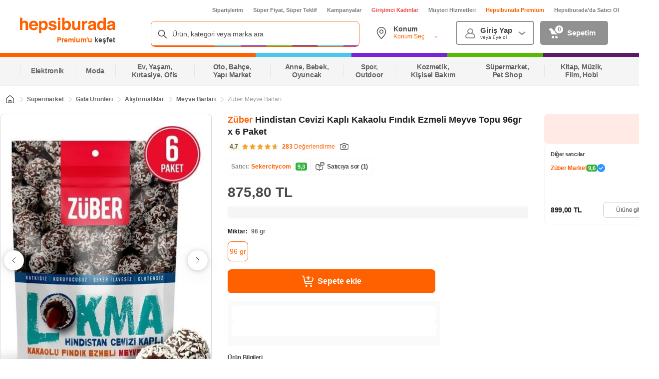

--- FILE ---
content_type: text/html; charset=utf-8
request_url: https://www.google.com/recaptcha/api2/aframe
body_size: 152
content:
<!DOCTYPE HTML><html><head><meta http-equiv="content-type" content="text/html; charset=UTF-8"></head><body><script nonce="U0AzYiILQrYLvIoze-CisA">/** Anti-fraud and anti-abuse applications only. See google.com/recaptcha */ try{var clients={'sodar':'https://pagead2.googlesyndication.com/pagead/sodar?'};window.addEventListener("message",function(a){try{if(a.source===window.parent){var b=JSON.parse(a.data);var c=clients[b['id']];if(c){var d=document.createElement('img');d.src=c+b['params']+'&rc='+(localStorage.getItem("rc::a")?sessionStorage.getItem("rc::b"):"");window.document.body.appendChild(d);sessionStorage.setItem("rc::e",parseInt(sessionStorage.getItem("rc::e")||0)+1);localStorage.setItem("rc::h",'1769063828153');}}}catch(b){}});window.parent.postMessage("_grecaptcha_ready", "*");}catch(b){}</script></body></html>

--- FILE ---
content_type: text/css
request_url: https://images.hepsiburada.net/storefront/storefront/www/storefront-pwa/1.1.5807/project/assets/2616-5004006b01c13bacf233.css
body_size: 655
content:
@keyframes Z1IhnHkOdbBVrspNIfKq{0%{opacity:0}25%{opacity:.25}50%{opacity:.5}75%{opacity:.75}to{opacity:1}}.lD_tgjQitFkEzJJ6j_q0{margin-top:16px;min-height:68px}.MhRwyUVNkrGYHJi3s55d{display:flex}.meziewNUwhTxUyFv17Kg{background-color:#fafafa;border-radius:8px;font-size:11px;font-weight:600;letter-spacing:-.025em;line-height:16px;margin-right:6px;max-width:115px;padding:4px 8px}.meziewNUwhTxUyFv17Kg._9fJ9SKf2w1ogXd_SfAaI{align-items:center;background-color:#fff;border:1px solid #f5f5f5;cursor:pointer;display:flex;width:120px}.meziewNUwhTxUyFv17Kg .xDQBQkDVsJ6Oe4lw4YwH{width:36px}.L9vUDaPDPw5drXWME0wc{color:#484848;font-size:12px;font-weight:600;letter-spacing:-.025em;line-height:16px;margin-bottom:12px}.SchQxQgVjPTMGQkcDNoI,.n73QjZhOFmVwBLyO4c6p{overflow:hidden!important;text-overflow:ellipsis;white-space:nowrap}.SchQxQgVjPTMGQkcDNoI{color:#212121}.n73QjZhOFmVwBLyO4c6p{color:#484848}.n73QjZhOFmVwBLyO4c6p._9fJ9SKf2w1ogXd_SfAaI{color:#ff6000;font-size:10px;font-weight:600;margin-left:4px}.P9POOXsW2ncm0nX9Dhl5{border:1px solid #f5f5f5!important;color:#ff6000!important;font-size:11px!important;letter-spacing:-.025em;line-height:16px}.P9POOXsW2ncm0nX9Dhl5 .zMXLQS28zHQVYtlWJN4N{background-image:url("data:image/svg+xml;charset=utf-8,%3Csvg xmlns='http://www.w3.org/2000/svg' width='14' height='14' fill='none'%3E%3Cpath stroke='%23FF6000' stroke-linecap='round' stroke-linejoin='round' d='M3.496 9.66 1.996 9m8.235-3.5-6.5-3M.67 4.03 7.002 7l6.328-2.97m-6.333 8.854V7m-.414 5.906-5.502-2.582A1.018 1.018 0 0 1 .5 9.401V4.274a.51.51 0 0 1 .29-.462l5.793-2.718a.985.985 0 0 1 .839 0l5.788 2.718a.51.51 0 0 1 .29.462V9.4c0 .397-.227.757-.58.923l-5.498 2.582a.985.985 0 0 1-.839 0Z'/%3E%3C/svg%3E");background-position:50%;background-repeat:no-repeat;background-size:contain;height:16px;margin-right:4px;width:16px}

--- FILE ---
content_type: application/javascript; charset=utf-8
request_url: https://fundingchoicesmessages.google.com/f/AGSKWxU2pohRSbjHPzb-3ZMiyP2SeRtOFf4cB1SFcSyJY4GD_RxURFf9Rsi0Ntyr336m0fBWZTVQ1UdmAFjGDFSM6zxVdhyIKrG8V8kwOv0c7iLWsT3pm1tBU04qgj8YUQIj6anWN1b-tyoM7xO6BI1vunJcfLAzVvVJ8nkgNlKD2-H55ppogeemlM3NPfMm/_/ad-hcm./adv-scroll./blogads2_/adscalebigsize./advt.
body_size: -1289
content:
window['4a289282-17f4-451a-9fb3-4d93d869d6fc'] = true;

--- FILE ---
content_type: application/javascript; charset=UTF-8
request_url: https://loyalty-voltran.hepsiburada.com/project/assets/30-afc683594f34bf35757d.js
body_size: 3860
content:
(self.WP_LOYALTY_VLTRN=self.WP_LOYALTY_VLTRN||[]).push([[30,577],{3360:(v,u,o)=>{"use strict";o.r(u),o.d(u,{default:()=>N});var i=o(5610),a=o.n(i),g=o(6257),C=o(3702),P=o(848),m=o(692),c=o.n(m),s=o(7224),f=o.n(s),h=o(7463),w=o.n(h);const d={Container:"loyalty-src-partials-PdpLoyaltyTouchPoint-WebBanner-WebBanner__Container",ContainerNonClickable:"loyalty-src-partials-PdpLoyaltyTouchPoint-WebBanner-WebBanner__ContainerNonClickable",WebBanner:"loyalty-src-partials-PdpLoyaltyTouchPoint-WebBanner-WebBanner__WebBanner",WebBannerBig:"loyalty-src-partials-PdpLoyaltyTouchPoint-WebBanner-WebBanner__WebBannerBig",WebBannerNoTopMargin:"loyalty-src-partials-PdpLoyaltyTouchPoint-WebBanner-WebBanner__WebBannerNoTopMargin",WebBannerContainer:"loyalty-src-partials-PdpLoyaltyTouchPoint-WebBanner-WebBanner__WebBannerContainer",WebBannerLogo:"loyalty-src-partials-PdpLoyaltyTouchPoint-WebBanner-WebBanner__WebBannerLogo",WebBannerLogoBig:"loyalty-src-partials-PdpLoyaltyTouchPoint-WebBanner-WebBanner__WebBannerLogoBig",WebBannerText:"loyalty-src-partials-PdpLoyaltyTouchPoint-WebBanner-WebBanner__WebBannerText",placeholderAnimate:"loyalty-src-partials-PdpLoyaltyTouchPoint-WebBanner-WebBanner__placeholderAnimate"};var _=o(238),y=o.n(_),E=(p,M,r)=>new Promise((A,W)=>{var O=B=>{try{T(r.next(B))}catch(I){W(I)}},D=B=>{try{T(r.throw(B))}catch(I){W(I)}},T=B=>B.done?A(B.value):Promise.resolve(B.value).then(O,D);T((r=r.apply(p,M)).next())});const F=a().lazy(()=>Promise.all([o.e(939),o.e(809)]).then(o.bind(o,7809))),N=({promoText:p,premiumLogo:M,redirectUrl:r,sku:A,isVoltranUrl:W,iconType:O,initialSource:D,isHidden:T,isOneClickAvailable:B,button:I,backgroundColor:te})=>{const[k,S]=(0,i.useState)(!1),[V,Z]=(0,i.useState)(null),[$,K]=(0,i.useState)(null),[oe,Y]=(0,i.useState)(!1),U=()=>{Y(!0)};(0,i.useEffect)(()=>{var R;return A&&((0,g.qp)((0,C.dH)(p),(R=window==null?void 0:window.loyaltyInfo)==null?void 0:R.statusText,A),window.addEventListener("RELOAD_REQUIRED",U)),()=>{window.removeEventListener("RELOAD_REQUIRED",U)}},[A]),(0,i.useEffect)(()=>{D&&z("initial")},[D]);const z=R=>E(void 0,null,function*(){var j,x,G;const H=(0,C.zC)(r);if(R!=="initial"&&(yield(0,g.DI)((j=window==null?void 0:window.loyaltyInfo)==null?void 0:j.statusText,A)),H){const e=yield P.Z.getStaticPage(H);K((G=(x=e==null?void 0:e.data)==null?void 0:x.data)==null?void 0:G.html),S(!0);return}const Q=(0,C.wR)(r);if(Q||W){Z(Q||r),S(!0);return}window.open(r,"_blank")}),ae=()=>{K(null),S(!1),(0,g.me)(D||"pdp",B),oe&&window.location.reload()};return a().createElement(a().Fragment,null,!D&&!T&&a().createElement("div",{className:w()(d.Container,{[d.ContainerNonClickable]:!r||r===""}),style:{background:te}},a().createElement("a",{className:w()(d.WebBanner,{[d.WebBannerBig]:O!=="big"}),onClick:z,"data-oldstyle":O!=="big"},a().createElement("div",{className:d.WebBannerLogo},a().createElement("img",{src:M,id:"ocf-premium-logo",alt:"premium logo"})),a().createElement("p",{className:d.WebBannerText,dangerouslySetInnerHTML:{__html:p}})),r&&a().createElement(y(),null,a().createElement("img",{src:I.icon,alt:"chevron-right icon"}))),k&&a().createElement(i.Suspense,{fallback:a().createElement("div",null)},a().createElement(F,{isOpen:k,onClose:ae},$&&a().createElement("div",{className:w()("static-page-main",d.WebBannerNoTopMargin)},a().createElement(f(),{html:$})),V&&a().createElement("div",{className:d.WebBannerContainer},a().createElement(c(),{url:V,name:"pdp_module",isAppendScripts:!0})))))}},6257:(v,u,o)=>{"use strict";o.d(u,{qp:()=>g,DI:()=>C,me:()=>P});var i=o(3702),a=(m,c,s)=>new Promise((f,h)=>{var w=y=>{try{_(s.next(y))}catch(E){h(E)}},d=y=>{try{_(s.throw(y))}catch(E){h(E)}},_=y=>y.done?f(y.value):Promise.resolve(y.value).then(w,d);_((s=s.apply(m,c)).next())});const g=(m,c,s)=>a(void 0,null,function*(){var f;return yield(0,i.kZ)(),(f=window==null?void 0:window.hepsiBus)==null?void 0:f.track("ComponentView",{page_type:"pdp",component:"Premium touchpoint",component_detail:m,premium_user_status:c||"NonLogin",page_value:s,product_id:s})}),C=(m,c)=>a(void 0,null,function*(){var s;return yield(0,i.kZ)(),(s=window==null?void 0:window.hepsiBus)==null?void 0:s.track("LinkClick",{page_type:"pdp",placement:"button",location:"Premium touchpoint",premium_user_status:m||"NonLogin",page_value:c,productInfo:c})}),P=(m,c)=>a(void 0,null,function*(){var s,f;const h=(0,i.KU)((s=window==null?void 0:window.navigator)==null?void 0:s.userAgent);return(f=window==null?void 0:window.hepsiBus)==null?void 0:f.track("PremiumOneClickFulfilmentModal",{eventType:"ModalExitClick",platform:h?"Mobile":"Desktop",clickSource:m,modalView:c?"OneClickAvailable":"OneClickUnavailable"})})},848:(v,u,o)=>{"use strict";o.d(u,{Z:()=>P});var i=o(6887),a=o(3915),g=o.n(a);class C{constructor(){this.mobileApiService=new i.Z(g().mobileApiUrl)}getStaticPage(c){return this.mobileApiService.get(`/static-page/${c}`)}}const P=new C},3702:(v,u,o)=>{"use strict";o.d(u,{dH:()=>k,zC:()=>S,wR:()=>Z,KU:()=>K,kZ:()=>Y});var i=o(5934),a=o.n(i),g=o(3915),C=o.n(g),P=o(8584),m=o(4804),c=o(2529),s=o.n(c),f=Object.defineProperty,h=Object.defineProperties,w=Object.getOwnPropertyDescriptors,d=Object.getOwnPropertySymbols,_=Object.prototype.hasOwnProperty,y=Object.prototype.propertyIsEnumerable,E=(e,n,t)=>n in e?f(e,n,{enumerable:!0,configurable:!0,writable:!0,value:t}):e[n]=t,F=(e,n)=>{for(var t in n||(n={}))_.call(n,t)&&E(e,t,n[t]);if(d)for(var t of d(n))y.call(n,t)&&E(e,t,n[t]);return e},ne=(e,n)=>h(e,w(n)),N=(e,n,t)=>new Promise((l,b)=>{var J=L=>{try{q(t.next(L))}catch(ee){b(ee)}},X=L=>{try{q(t.throw(L))}catch(ee){b(ee)}},q=L=>L.done?l(L.value):Promise.resolve(L.value).then(J,X);q((t=t.apply(e,n)).next())});const p={MobileIphone:"BF448871-DB72-4CD7-A0E0-1F82BF410370",MobileAndroid:"8093F525-1BAC-49C0-8FB7-C9F7B2DA04CF",WebSite:"AF7F2A37-CC4B-4F1C-87FD-FF3642F67ECB",MobileSite:"D5BABFEB-AEE3-420B-9857-0697C8716A7E",MobileIpad:"8B497575-C938-4807-8060-130380F67F7C",BackOffice:"DACEEFC8-68BC-40FB-B693-BC7198F42474",LegacyMobileApp:"A0A16B0C-9FCE-48BB-8881-4AC263A938F3",KanalD:"71C6ED59-AA28-4852-8C7B-3FE28480E7EC"},M=e=>e===p.MobileIphone||e===p.MobileIpad||e===p.MobileAndroid||e===p.LegacyMobileApp?"Mobile":"Site",r=()=>{const e=Cookie.get("AppKey");return M(e)==="Mobile"},A=()=>{const e=Cookie.get("AppKey");return e===p.MobileIphone||e===p.MobileIpad?"IOS":e===p.MobileAndroid?"Android":"Web"},W=e=>{const n=document.createElement("a");n.setAttribute("hidden",!0),n.href=e,document.body.appendChild(n),n.click()},O=(e,n)=>{window.webkit?window.webkit.messageHandlers[e].postMessage(n):window.Android&&window.Android[e](JSON.stringify(n))},D=e=>{const n=new Date(e),t={year:"numeric",month:"long",day:"numeric"};return n.toLocaleDateString("tr-TR",t)},T=e=>{const n=new Date(e),t={year:"numeric",month:"numeric",day:"numeric",hour:"numeric",minute:"numeric"},l=n.toLocaleDateString("tr-TR",t);return l.includes("01.01.1")?"--":l},B=(e,n)=>{const t=new CustomEvent(e,{payload:n});window.dispatchEvent(t)},I=e=>{const n=new Date(e),t={year:"numeric",month:"numeric",day:"numeric"};return n.toLocaleDateString("tr-TR",t)},te=()=>{if(!window.hepsiBus&&r()){const e=document.createElement("script");e.src="https://images.hepsiburada.net/hbus/hbus.min.v3.8.57.js",document.head.appendChild(e)}},k=e=>e.replace(/<[^>]+>/g,""),S=e=>{const n=new URL(e);if(!e.toLocaleLowerCase().includes("staticpage"))return null;if(n.searchParams.get("pageId"))return n.searchParams.get("pageId");const t=/\d{3,}$/;return t.test(e)?e.match(t)[0]:null},V=e=>{if(r()){W(`hbapp://staticpage?staticPageId=0000&url=${e}`);return}window.location.href=e},Z=e=>e.includes("voltran")?e.includes("preview")?e.replace("preview",""):e:null,$=e=>N(void 0,null,function*(){const t=yield(yield fetch(e)).blob();return new Promise(l=>{const b=new FileReader;b.readAsDataURL(t),b.onloadend=()=>{const J=b.result;l(J)}})}),K=e=>{let n=!1;return/Android|webOS|iPhone|iPad|iPod|BlackBerry|IEMobile|Opera Mini/i.test(e)&&(n=!0),n},oe=()=>{const e={productId:"6246e868e63d64b0ff6ad471"};LoyaltyService.openPremiumCheckout("",e).then(n=>{var t,l;r()?W(`hbapp://cart?getUrl=${(t=n.data)==null?void 0:t.url}`):window.location.replace((l=n.data)==null?void 0:l.url)}).catch(n=>{const t=appConfig.loginUrl+encodeURIComponent(appConfig.redirectBasketUrl);n.response.status===401||n.status===401?r()?O("signin",{loginUrl:t}):window.location.href=appConfig.redirectBasketUrl:n.responseJSON.messages.map(l=>window.hbToast.show({type:"error",title:"Hepsiburada Premium",message:l}))})},Y=()=>N(void 0,null,function*(){if(!(window!=null&&window.loyaltyInfo)&&a().get("jwt")){const{data:e}=yield P.Z.getCustomerInfo();window.loyaltyInfo=e}}),U=e=>{const t=e.split(".")[1].replace(/-/g,"+").replace(/_/g,"/"),l=decodeURIComponent(window.atob(t).split("").map(function(b){return`%${`00${b.charCodeAt(0).toString(16)}`.slice(-2)}`}).join(""));return JSON.parse(l)},z=()=>{var e;const n=getBrowserCookie("jwt"),t=n&&U(n);return((e=t==null?void 0:t.UserId)==null?void 0:e.length)>0},ae=()=>{const e=getBrowserCookie("t_token_backoffice"),n=e&&U(e);return n==null?void 0:n.authUser},R=()=>getBrowserCookie("jwt"),j=()=>getBrowserCookie("t_token_backoffice"),x=()=>{const e=R();if(!e)return!1;let n=null;const t=U(e);return t&&(n=ne(F({},t),{Application:M(t.AppKey)})),n},G=()=>{const e=x()||(Cookie.get("userInfo")?JSON.parse(Cookie.get("userInfo")):null);return F({UserId:(e==null?void 0:e.UserId)||(e==null?void 0:e.uid),Title:(e==null?void 0:e.Title)||(e==null?void 0:e.t),FirstName:(e==null?void 0:e.FirstName)||(e==null?void 0:e.fn),LastName:(e==null?void 0:e.LastName)||(e==null?void 0:e.ln),Email:(e==null?void 0:e.Email)||(e==null?void 0:e.e),AppKey:(e==null?void 0:e.AppKey)||(e==null?void 0:e.ak)},e)},H=()=>{const e=j();return e?jwtDecode(e):!1},Q=e=>{var n;const t=H(),l=(n=t==null?void 0:t.authUser)==null?void 0:n.groups,b=e==null?void 0:e.includes("*");return!!(!l||(t==null?void 0:t.iss)==="env:qa"||b||e.some(X=>l[X]===!0))}},7463:(v,u,o)=>{v.exports=o(2698)(113)},8837:(v,u,o)=>{v.exports=o(2698)(121)},2529:(v,u,o)=>{v.exports=o(2698)(75)},3653:(v,u,o)=>{v.exports=o(2698)(9)}}]);

//# sourceMappingURL=30-afc683594f34bf35757d.js.map

--- FILE ---
content_type: application/javascript
request_url: https://images.hepsiburada.net/storefront/storefront/www/sf-voltran/1.1.1603/project/assets/ProductDescription-92638c8f9ba9cd23a4d1.js
body_size: 7069
content:
(()=>{var fe={1533:(a,i,n)=>{"use strict";n.r(i),n.d(i,{default:()=>ae});var P=n(5610),l=n.n(P),v=n(1797),c=n.n(v);function p({children:h}){return l().createElement("div",null,h)}const N=p,F=n(606),_={HISTORY:"storefront.pwa.mobile.global.history"},U={OK:200,CREATED:201,PARTIAL_CONTENT:206,MOVED_PERMANENTLY:301,FOUND:302,NOT_FOUND:404,INTERNAL_SERVER_ERROR:500},ee="application/json",y="Content-Type",A=null,k=Object.freeze(Object.keys(F.services).reduce((h,f)=>(h[f]=Symbol(f),h),{})),D={WITH_CRITICAL_STYLES:"withCriticalCss"},O=h=>h.split("?")[0],M=h=>h.split("/").join("");function H(){return`${w()}${w()}-${w()}-4${w().substr(0,3)}-${w()}-${w()}${w()}${w()}`.toLowerCase()}function w(){return Math.floor((1+Math.random())*65536).toString(16).substring(1)}var b=n(1777),I=n.n(b),L=Object.defineProperty,X=Object.defineProperties,te=Object.getOwnPropertyDescriptors,Z=Object.getOwnPropertySymbols,j=Object.prototype.hasOwnProperty,K=Object.prototype.propertyIsEnumerable,J=(h,f,g)=>f in h?L(h,f,{enumerable:!0,configurable:!0,writable:!0,value:g}):h[f]=g,Q=(h,f)=>{for(var g in f||(f={}))j.call(f,g)&&J(h,g,f[g]);if(Z)for(var g of Z(f))K.call(f,g)&&J(h,g,f[g]);return h},re=(h,f)=>X(h,te(f));const se=()=>{const h={};return I().staticProps&&I().staticProps.map(f=>{h[f.name]=f.value}),h},ae={withBaseComponent:(h,f)=>{const g=M(f),B=I().prefix.toUpperCase();if(window[B]&&window[B][g.toUpperCase()]){const G=window[B][g.toUpperCase()],Y=window[_.HISTORY],$=se();Object.keys(G).forEach(W=>{const V=document.getElementById(`${g}_${W}`);if(V&&!!V.getAttribute("voltran-hydrated")||!V)return;const ne=G[W].STATE;c().hydrate(l().createElement(N,null,l().createElement(h,re(Q({},$),{initialState:ne,history:Y}))),V,()=>{V.style.pointerEvents="auto",V.setAttribute("voltran-hydrated","true")})})}return G=>l().createElement(h,Q({},G))},SERVICES:k}},606:a=>{const i={}.APP_BUILD_VERSION||"1.0.0";a.exports={port:{}.VOLTRAN_PORT||3e3,voltranEnv:"prod",trustProxy:{}.TRUST_PROXY||"loopback",auth:{jwt:{secret:{}.JWT_SECRET||"hepsiburada.com"}},api:{clientUrl:{}.API_CLIENT_URL||"https://www.hepsiburada.com/api/v1",serverUrl:"http://sfmobileapi-internal.hepsiburada.com/api/v1"},services:{storefrontapi:{clientUrl:{}.API_CLIENT_URL||"https://www.hepsiburada.com/api/v1",serverUrl:"http://sfmobileapi-internal.hepsiburada.com/api/v1"},moriaapi:{clientUrl:"http://moria-api.hepsiburada.com",serverUrl:"http://moria-api.hepsiburada.com"},shippingapi:{clientUrl:"https://shipping-voltran.hepsiburada.com",serverUrl:"https://shipping-voltran.hepsiburada.com"},customerapi:{clientUrl:"https://customer-gw.hepsiburada.com",serverUrl:"https://customer-gw.hepsiburada.com"}},timeouts:{clientApiManager:3e3,serverApiManager:3e3},baseUrl:"https://voltran.hepsiburada.com",recommendationApiUrl:"https://recommendation.hepsiburada.com/api/v1",recommendationInternalApiUrl:"http://recommendation-internal.hepsiburada.com/api/v1",customerApiUrl:"https://customer-gw.hepsiburada.com/",obiwanApiUrl:"https://obiwan-gw.hepsiburada.com",arfClientUrl:"https://arf-user-interest.hepsiburada.com/api/v1",arfServerUrl:"https://arf-user-interest-internal.hepsiburada.com/api/v1",checkoutUrl:"https://www.hepsiburada.com",checkoutVoltranUrl:"https://checkout-ui.hepsiburada.com",newCheckoutUrl:"https://checkout.hepsiburada.com",cstUrl:"https://www.hepsiburada.com/cozummerkezi",cacUrl:"http://userservice.hepsiburada.com/api",cacVoltranUrl:"https://cac-ui.hepsiburada.com",accountUrl:"https://www.hepsiburada.com/ayagina-gelsin",myListsUrl:"https://listelerim.hepsiburada.com/",sfBaseUrl:"https://www.hepsiburada.com",hermesApiUrl:"https://hermesapi.hepsiburada.com",sfMobileBaseUrl:"https://www.hepsiburada.com",loginUrl:"https://www.hepsiburada.com",hepsiPayUrl:"https://www.hepsiburada.com",loyaltyContentApiUrl:"https://loyalty-content.hepsiburada.com/api",loyaltyApiUrl:"https://loyalty-agw.hepsiburada.com",hepsiPlayApiUrl:"https://hepsiplay-gateway.hepsiburada.com",productInformationUrl:"http://productinformation.hepsiburada.com",listingUrl:"https://listelerim.hepsiburada.com",myAccountUrl:"https://hesabim.hepsiburada.com/",myAccountInfoUrl:"https://hesabim.hepsiburada.com/uyelik-bilgilerim",myOrdersUrl:"https://www.hepsiburada.com/siparislerim",flightTicketUrl:"https://www.hepsiburada.com/ucak-bileti/",voltranCommonUrl:"https://images.hepsiburada.net/storefront/storefront/www/voltran-common/1.1.139/library.dll.js",shippingApiUrl:"https://shipping-external.hepsiburada.com",shippingVoltranUrl:{client:"https://shipping-voltran.hepsiburada.com",server:"https://shipping-voltran.hepsiburada.com"},mordorVoltranUrl:{client:"https://blackgate.hepsiburada.com/moriaapi",server:"http://moria-api.hepsiburada.com"},buybackApiUrl:"https://buybackapi.hepsiburada.com/api",trackId:"289941511384204",mediaUrl:`https://images.hepsiburada.net/storefront/storefront/www/sf-voltran/${i}`,homePageStaticCampaignText:"S\xFCper Fiyat, S\xFCper Teklif",campaignText:"Efsane Fiyat, Efsane Teklif",corsWhiteListDomains:[/^(.*\.)?hepsiburada\.com?(.*)/],logLevel:"warn",isCssClassNameObfuscationEnabled:!0,checkoutTimeoutInMilliseconds:6e3,hermesTimeoutInMilliseconds:5e3,cacTimeoutInMilliseconds:200,arfClientTimeoutInMilliseconds:1e3,arfServerTimeoutInMilliseconds:300,newrelicEnabled:!0,bundleAnalyzerStaticEnabled:!1,internalCache:{defaultInternalCacheMilliseconds:6e4,recommendationInternalCacheMilliseconds:36e5,featureToggleCacheInMilliseconds:3e5,footerCacheInMilliseconds:6e5,loyaltyContentCacheMilliseconds:9e5},loyalConf:5203,safetyClassificationGroupId:80857448,cosmosPrefix:"sf",cmsLandingPageUrl:"https://converter.hepsiburada.com/api/1/mobile/getdata",cmsUrl:"https://converter.hepsiburada.com/api",loyaltyVoltranUrl:"https://loyalty-voltran.hepsiburada.com",hydraUrlEngineUrl:"https://hydra-url-engine.hepsiburada.com/api/v1",oauthApiUrl:"https://oauth.hepsiburada.com/api",couponsPageUrl:"https://kuponlarim.hepsiburada.com"}},9604:(a,i,n)=>{var P=n(6980),l=n(668),v=l;v.v1=P,v.v4=l,a.exports=v},3610:a=>{for(var i=[],n=0;n<256;++n)i[n]=(n+256).toString(16).substr(1);function P(l,v){var c=v||0,p=i;return[p[l[c++]],p[l[c++]],p[l[c++]],p[l[c++]],"-",p[l[c++]],p[l[c++]],"-",p[l[c++]],p[l[c++]],"-",p[l[c++]],p[l[c++]],"-",p[l[c++]],p[l[c++]],p[l[c++]],p[l[c++]],p[l[c++]],p[l[c++]]].join("")}a.exports=P},6198:a=>{var i=typeof crypto!="undefined"&&crypto.getRandomValues&&crypto.getRandomValues.bind(crypto)||typeof msCrypto!="undefined"&&typeof window.msCrypto.getRandomValues=="function"&&msCrypto.getRandomValues.bind(msCrypto);if(i){var n=new Uint8Array(16);a.exports=function(){return i(n),n}}else{var P=new Array(16);a.exports=function(){for(var v=0,c;v<16;v++)(v&3)===0&&(c=Math.random()*4294967296),P[v]=c>>>((v&3)<<3)&255;return P}}},6980:(a,i,n)=>{var P=n(6198),l=n(3610),v,c,p=0,N=0;function F(_,U,ee){var y=U&&ee||0,A=U||[];_=_||{};var k=_.node||v,D=_.clockseq!==void 0?_.clockseq:c;if(k==null||D==null){var O=P();k==null&&(k=v=[O[0]|1,O[1],O[2],O[3],O[4],O[5]]),D==null&&(D=c=(O[6]<<8|O[7])&16383)}var M=_.msecs!==void 0?_.msecs:new Date().getTime(),H=_.nsecs!==void 0?_.nsecs:N+1,w=M-p+(H-N)/1e4;if(w<0&&_.clockseq===void 0&&(D=D+1&16383),(w<0||M>p)&&_.nsecs===void 0&&(H=0),H>=1e4)throw new Error("uuid.v1(): Can't create more than 10M uuids/sec");p=M,N=H,c=D,M+=122192928e5;var b=((M&268435455)*1e4+H)%4294967296;A[y++]=b>>>24&255,A[y++]=b>>>16&255,A[y++]=b>>>8&255,A[y++]=b&255;var I=M/4294967296*1e4&268435455;A[y++]=I>>>8&255,A[y++]=I&255,A[y++]=I>>>24&15|16,A[y++]=I>>>16&255,A[y++]=D>>>8|128,A[y++]=D&255;for(var L=0;L<6;++L)A[y+L]=k[L];return U||l(A)}a.exports=F},668:(a,i,n)=>{var P=n(6198),l=n(3610);function v(c,p,N){var F=p&&N||0;typeof c=="string"&&(p=c==="binary"?new Array(16):null,c=null),c=c||{};var _=c.random||(c.rng||P)();if(_[6]=_[6]&15|64,_[8]=_[8]&63|128,p)for(var U=0;U<16;++U)p[F+U]=_[U];return p||l(_)}a.exports=v},1777:a=>{a.exports={appConfigFile:{entry:"/home/node/app/conf",output:{path:"/home/node/app/src/universal",name:"appConfig"}},svgFolder:"/home/node/app/src/assets/images",configFile:"voltran-app.config.js",dev:!1,distFolder:"/home/node/app/build",publicDistFolder:"/home/node/app/build/public",inputFolder:"/home/node/app/src",monitoring:{prometheus:!1},criticalCssDisabled:!1,port:3e3,prefix:"sf",ssr:!0,styles:["/home/node/app/src/assets/styles/storefront.scss","/home/node/app/src/assets/styles/storefront-prod.scss","/home/node/app/node_modules/slick-carousel/slick/slick.css","/home/node/app/node_modules/slick-carousel/slick/slick-theme.css"],output:{client:{path:"/home/node/app/build/public/project/assets",publicPath:"/home/node/app/src/assets",filename:"[name]-[contenthash].js",chunkFilename:"[name]-[contenthash].js"},server:{path:"/home/node/app/build/server",filename:"[name].js"}},staticProps:[],routing:{components:"/home/node/app/src/routes/components.js",dictionary:"/home/node/app/src/routes/dictionary.js"},webpackConfiguration:{client:"/home/node/app/webpack/webpack.client.config",common:"",server:""},internalCache:{defaultInternalCacheMilliseconds:9e5},corsWhiteListDomains:[".hepsiburada.com","localhost"],prometheusFile:!1,npmPackages:["@voltran/common"],bundle:!0}},5610:(a,i,n)=>{a.exports=n(2698)(0)},7463:(a,i,n)=>{a.exports=n(2698)(113)},5707:(a,i,n)=>{a.exports=n(2698)(114)},1240:(a,i,n)=>{a.exports=n(2698)(58)},1797:(a,i,n)=>{a.exports=n(2698)(79)},2698:a=>{"use strict";a.exports=library}},oe={};function T(a){var i=oe[a];if(i!==void 0)return i.exports;var n=oe[a]={exports:{}};return fe[a](n,n.exports,T),n.exports}T.n=a=>{var i=a&&a.__esModule?()=>a.default:()=>a;return T.d(i,{a:i}),i},T.d=(a,i)=>{for(var n in i)T.o(i,n)&&!T.o(a,n)&&Object.defineProperty(a,n,{enumerable:!0,get:i[n]})},T.o=(a,i)=>Object.prototype.hasOwnProperty.call(a,i),T.r=a=>{typeof Symbol!="undefined"&&Symbol.toStringTag&&Object.defineProperty(a,Symbol.toStringTag,{value:"Module"}),Object.defineProperty(a,"__esModule",{value:!0})};var xe={};(()=>{"use strict";var a=T(5610),i=T.n(a),n=T(7463),P=T.n(n),l=T(5707),v=T(1240),c=T.n(v);const p="application/json",N="Content-Type",F=["post","put","patch"],_="x-client-id",U="x-correlation-id",ee="dgr_",y={OK:200,CREATED:201,PARTIAL_CONTENT:206,MOVED_PERMANENTLY:301,FOUND:302,NOT_FOUND:404,INTERNAL_SERVER_ERROR:500};var A=Object.defineProperty,k=Object.defineProperties,D=Object.getOwnPropertyDescriptors,O=Object.getOwnPropertySymbols,M=Object.prototype.hasOwnProperty,H=Object.prototype.propertyIsEnumerable,w=(r,e,t)=>e in r?A(r,e,{enumerable:!0,configurable:!0,writable:!0,value:t}):r[e]=t,b=(r,e)=>{for(var t in e||(e={}))M.call(e,t)&&w(r,t,e[t]);if(O)for(var t of O(e))H.call(e,t)&&w(r,t,e[t]);return r},I=(r,e)=>k(r,D(e));function L(){return{}}function X(r){let e;return r.request&&r.request.path?e=`${r.message} at API call: ${r.request.path}`:e=r.message,e}class te{constructor(e){let t={common:b(b({},L.headers),e?e.headers:null)};this.api=this.createInstance(I(b(b({},L()),e),{headers:t}))}createInstance(e){const t=c().create(e);return F.forEach(o=>{t.defaults.headers[o][N]=p}),this.setInterceptors(t),t}getInstance(){return this.api}setInterceptors(e){e.interceptors.response.use(null,t=>{let o;return t.response?o=I(b({},t),{stack:t.stack,structuredStackTrace:t.structuredStackTrace,message:X(t)}):o=I(b({},t),{config:t.config||{},stack:t.stack,structuredStackTrace:t.structuredStackTrace,message:X(t),response:{data:{},status:y.INTERNAL_SERVER_ERROR}}),Promise.reject(o)})}}const Z=te;var j=T(606),K=T.n(j);const J=K().internalCache.defaultInternalCacheMilliseconds;class Q{constructor(){this.store=new Map}get(e){const{cacheKey:t,expireTime:o}=e,u=this.store.get(t);if(!u)return null;const{createdDate:s,cacheValue:d}=u,m=u&&new Date(s),E=new Date(new Date-(o||J));return{createdDate:s,cacheValue:d,isExpired:E>m}}put(e,t){const{cacheKey:o}=e;this.store.set(o,{createdDate:new Date,cacheValue:t})}remove(e){this.store.delete(e)}removeAll(){this.store=new Map}delete(){}}const re=Q;function se(r,e="data"){return set({},e,r)}function _e(r){return Array.prototype.concat(...r)}function Ee(r){try{return JSON.parse(r)}catch(e){return!1}}var ae=Object.defineProperty,h=Object.getOwnPropertySymbols,f=Object.prototype.hasOwnProperty,g=Object.prototype.propertyIsEnumerable,B=(r,e,t)=>e in r?ae(r,e,{enumerable:!0,configurable:!0,writable:!0,value:t}):r[e]=t,G=(r,e)=>{for(var t in e||(e={}))f.call(e,t)&&B(r,t,e[t]);if(h)for(var t of h(e))g.call(e,t)&&B(r,t,e[t]);return r};let Y=null;const $=W();function W(){return Y||(Y=new re),Y}function V(r,e,t,o){const u=$.get({cacheKey:o.cacheKey,expireTime:o.expireTime});let s=null;return!u.isExpired&&u.data&&o&&o.hasCache?s=Promise.resolve(wrapWithObject(u.data,"data")):s=t.get(r,{params:G({},e)}).then(d=>(o&&o.hasCache&&$.put({cacheKey:o.cacheKey,expiredTime:o.hasCache},d.data),d)).catch(d=>{if(o&&o.hasCache&&u.data)return $.get({cacheKey:o.cacheKey,expireTime:o.expireTime})}),s}var ve=T(9604);const ne=/\(([^)]+)\)/,Te=/([a-zğüşıiöçA-ZĞÜŞIİÖÇ])/g,ge=/( ?)([A-ZĞÜŞIİÖÇa-zğüşıiöç]+)( ?)/g,ie=null,ce=null,Ae=null,Ce=null;function Me(r){return r.match(ne)[1]}function Ne(){return uuidv4()}function Le(r){if(!r)return"";let e=r.split("");for(let t=0;t<e.length;t++){let o=Ae.indexOf(e[t]);o>=0&&(e[t]=Ce[o])}return e.join("")}function ke(r){let e=String(r);return e=e.replace(Te,t=>{const o=ie.indexOf(t);return o!==-1?ce[o]:t.toLowerCase()}),e=e.replace(ge,(t,o,u,s)=>{const d=ce.indexOf(u.charAt(0)),m=d!==-1?ie[d]:u.charAt(0).toUpperCase();return o+m+u.slice(1)+s}),e}function He(r){let e="";for(let t=0;t<r.length;t+=2)e+=String.fromCharCode(parseInt(r.substr(t,2),16));return e}function Fe(r,e){const t=new RegExp(/{{(.*?)}}/g);return r.split(t).map((u,s)=>e&&e[u]?e[u](s):u)}const je={BEARER:"Bearer"},Ve=1e3,Be={DESKTOP:"SFDesktop",MOBILE:"SFMobile"};var Pe=Object.defineProperty,le=Object.getOwnPropertySymbols,ye=Object.prototype.hasOwnProperty,we=Object.prototype.propertyIsEnumerable,pe=(r,e,t)=>e in r?Pe(r,e,{enumerable:!0,configurable:!0,writable:!0,value:t}):r[e]=t,z=(r,e)=>{for(var t in e||(e={}))ye.call(e,t)&&pe(r,t,e[t]);if(le)for(var t of le(e))we.call(e,t)&&pe(r,t,e[t]);return r};function Ge(r){return parseInt(r)>MAX_API_PAGINATION_PAGE_NUMBER_LIMIT}function Ke(){return{baseURL:"",withCredentials:{}.VOLTRAN_ENV!=="prod"}}function Ye(r){return r&&{Authorization:`${HTTP_AUTHORIZATION_METHOD.BEARER} ${r}`}||{}}function $e(r){return{[CLIENT_ID_HEADER]:r,[CORRELATION_ID_HEADER]:generateRandomGuid()}}function We(){const r=document.cookie.split(";"),e={};for(let t=0;t<r.length;t++){const o=r[t].split("=");e[String(o[0]).trim()]=unescape(o[1])}return e}function be(r,e={}){const t=W();function o(s,d,m,E){let x,R,C;return E&&s==="put"||s==="post"||s==="patch"?(x=E,R=m,C=r.api[s](d,R,z(z({},x),e))):(x=E,R=m,C=r.api[s](d,z(z(z({},R),x),e))),C}function u(s,d,m,E,x){let R,C,S;return C=x&&x.cacheStatus&&x.cacheKey,C?(S=t.get(x),S&&!S.isExpired?R=Promise.resolve(S.cacheValue):R=o(s,d,m,E).then(q=>(t.put(x,q),q)).catch(q=>{if(S)return Promise.resolve(S.cacheValue);throw q})):R=o(s,d,m,E),R}return{get(s,d,m,E){return u("get",s,d,m,E)},post(s,d,m,E){return u("post",s,d,m,E)},put(s,d,m,E){return u("put",s,d,m,E)},patch(s,d,m,E){return u("patch",s,d,m,E)},delete(s,d,m,E){return u("delete",s,m,null,E)},head(s,d,m){return u("head",s,d,null,m)},options(s,d,m){return u("options",s,d,null,m)}}}let ue;window.storefrontApiManager=window.storefrontApiManager?window.storefrontApiManager:new Z({baseURL:K().api.clientUrl,timeout:K().timeouts.clientApiManager}),window.clientApiManager=window.clientApiManager?window.clientApiManager:be(window.storefrontApiManager),ue=window.clientApiManager;const Re=ue;function ze(r,e){return e?e.get("/dealoftheday",r,{},{cacheStatus:!0,cacheKey:"dealoftheday",expireTime:internalCache.defaultInternalCacheMilliseconds}).execute():clientApiManager.get("/dealoftheday",r,{},{cacheStatus:!0,cacheKey:"dealoftheday",expireTime:internalCache.defaultInternalCacheMilliseconds})}function Xe(r,e,t){return t?t.get(`/product/sku/${r}`,e,{timeout:hermesTimeoutInMilliseconds}).execute():clientApiManager.get(`/product/sku/${r}`,e,{timeout:hermesTimeoutInMilliseconds})}function Oe(r,e,t){return t?t.get(`${j.hermesApiUrl}/ProductDescription?Sku=${r}`,{params:e,timeout:j.hermesTimeoutInMilliseconds}).execute():Re.get(`${j.hermesApiUrl}/ProductDescription?Sku=${r}`,{params:e,timeout:j.hermesTimeoutInMilliseconds})}const Ie={HEADER_DESKTOP_PAGE:"/Header",HEADER_MOBILE_PAGE:"/m/Header",HEADER_OLD_DESKTOP_PAGE:"/old/Header",NAVIGATION_DESKTOP:"/NavigationDesktop",FOOTER_PAGE:"/Footer",ADVERTISEMENT:"/Advertisement",NOT_FOUND_PAGE:"/NotFound",MARKETING_BILLBOARD:"/MarketingBillboard",MARKETING_BILLBOARD_MOBILE:"/m/MarketingBillboard",DEAL_OF_THE_DAY_DESKTOP_PAGE:"/DealOfTheDay",DEAL_OF_THE_DAY_MOBILE_PAGE:"/m/DealOfTheDay",FEATURE_LIST_PAGE:"/FeatureList",CURATED_LIST:"/CuratedList",CURATED_HORIZONTAL:"/CuratedHorizontal",RECOMMENDATION:"/Recommendation",EXPLORE:"/Explore",DOWNLOAD_APP:"/DownloadApp",DELIVERY:"/Delivery",TAB_BAR:"/TabBar",AD_BLOCKER:"/AdBlocker",PRODUCT_DETAIL:"/ProductDetail",SALES_FRONT_CASH:"/SalesFrontCash",LISTING_SEO_HELPER:"/ListingSeoHelper",CMS:"/Cms",BUYBACK_ROW:"/BuybackRow",PAYMENT_OPTIONS_APP:"/PaymentOptionsApp",PRODUCT_DESCRIPTION:"/ProductDescription",ENERGY_CLASS_DRAWER:"/EnergyClassDrawer",PRODUCT_SAFETY_INFORMATION:"/ProductSafetyInformation"};function Se(r){return r.then(e=>({result:e,isResolved:!0})).catch(function(e){return{result:e,isRejected:!0}})}const de={root:"sf-ProductDescription-ELfL1tuePGs5IVj8XHGy",desktop:"sf-ProductDescription-tYca0g5oi89GEwAF2LCe"},he=T(1533),Ue=(r,e)=>{const t={data:{}},{query:o}=e;return Promise.all([Se(Oe(o==null?void 0:o.sku))]).then(([u])=>{var s;return t.data=(s=u==null?void 0:u.result)==null?void 0:s.data,t})},De=r=>{var e,t,o;const u=((o=(t=(e=r==null?void 0:r.initialState)==null?void 0:e.data)==null?void 0:t.data)==null?void 0:o.description)||"",s=(0,l.has)(r==null?void 0:r.initialState,["location","query","desktop"])||!1,d=(0,a.useMemo)(()=>{const E=new RegExp("(<(script|style)\\b[^>]*>).*?(<\\/\\2>)","is");return u.replace(E,"")},[u]);(0,a.useEffect)(()=>{m()},[]);const m=()=>{[...document.querySelectorAll(".desc-video")].map(R=>{let C=document.createElement("video");C.src=R.getAttribute("data-video"),C.poster="https://images.hepsiburada.net/storefront/storefront/www/assets/images/play-hb.jpg",C.type="video/mp4",C.preload="none",C.classList.add("hb-video"),R.insertAdjacentElement("afterbegin",C);const S=document.createElement("div");S.id="triggerVideo",S.classList.add("trigger-video"),R.append(S),S.onclick=function(){C.play(),C.controls=!0,S.remove()}})};return i().createElement("div",{className:P()(de.root,{[de.desktop]:s},"productDescriptionContent")},i().createElement("div",{dangerouslySetInnerHTML:{__html:d}}),i().createElement("div",{id:"ctl00_ContentPlaceHolder1_ProductControl1_MainControl1_TabControl1_ProductDescription1_CustomContentBottom"}),i().createElement("div",{id:"ccs-inline-content",className:"cnet-integration"}))},me=he.default.withBaseComponent(De,Ie.PRODUCT_DESCRIPTION);me.services=[he.default.SERVICES.storefrontapi],me.getInitialState=Ue;const Je=null})()})();
